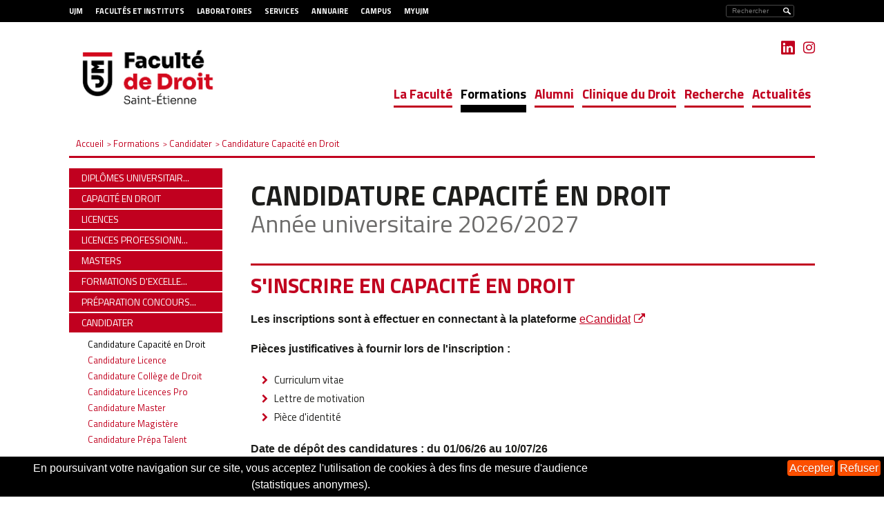

--- FILE ---
content_type: text/html; charset=UTF-8
request_url: https://fac-droit.univ-st-etienne.fr/fr/formations/candidater-1/candidature-capacite-en-droit.html
body_size: 8788
content:

<!DOCTYPE html>
<html xmlns="http://www.w3.org/1999/xhtml" xml:lang="fr" lang="fr"><head><meta http-equiv="Content-Type" content="text/html; charset=UTF-8" /><meta http-equiv="X-UA-Compatible" content="IE=9" /><meta content="Ametys CMS Open source (http://www.ametys.org)" name="generator" /><link sizes="16x16" href="/skins/facdroit/resources/img/favicon/favicon-16x16.png" type="image/png" rel="icon" /><link href="/skins/facdroit/resources/img/favicon/favicon.ico" rel="shortcut icon" /><meta content="IE=9" http-equiv="X-UA-Compatible" /><title>Candidature Capacit&eacute; en Droit - Universit&eacute; Jean Monnet</title><meta content="Ametys V3" name="author" /><meta content="Ametys V3" name="copyright" /><meta content="fr" name="language" /><meta content="15 days" name="revisit-aftert" /><meta content="width=device-width, initial-scale=1" name="viewport" /><meta content="Candidature Capacit&eacute; en Droit" name="DC.title" /><meta content="lt103686#utilisateurs" name="DC.contributor" /><meta content="2026-01-23" name="DC.date" /><meta content="Text" name="DC.type" /><meta content="text/html" name="DC.format" /><meta content="defaultWebContent://03efe8cf-7c50-447e-b442-b956fdc0ac95" name="DC.identifier" /><meta content="fr" name="DC.language" /><meta content="fr" name="DC.coverage" /><!----><link href="/_plugins/web/facultededroit/fr/filter/events/rss.xml" title="Flux RSS des actualit&eacute;s du site Ametys, CMS Java Open Source" type="application/rss+xml" rel="alternate" /><link href="/_plugins/web/facultededroit/fr/filter/org.ametys.web.article.RSS/rss.xml" title="Flux RSS des articles du site Ametys, CMS Java Open Source" type="application/rss+xml" rel="alternate" /><!--PIWIK--><noscript><div><img alt="" style="border:0" src="https://stats-web.univ-st-etienne.fr//piwik.php?idsite=64&amp;rec=1" /></div></noscript><link href="/plugins/cms/dublincore/content.rdf?contentId=defaultWebContent://03efe8cf-7c50-447e-b442-b956fdc0ac95" rel="meta" /><link href="/plugins/cms/dublincore/content.rdf?contentId=defaultWebContent://a1060376-f39b-4ac2-90b3-d5fa8671df19" rel="meta" /><link type="text/css" rel="stylesheet" href="/_plugins/web/resources-minimized/NjYyNjI2MQ.css" media="screen" /><link type="text/css" rel="stylesheet" href="//fonts.googleapis.com/css?family=Titillium+Web:400,200,200italic,300,300italic,400italic,600,600italic,700,700italic,900" /><link type="text/css" rel="stylesheet" href="/_plugins/web/resources-minimized/LTEwMjMzODIwNDE.css" /><link type="text/css" rel="stylesheet" href="/_plugins/web/resources-minimized/MTA0MjU5NzkyNQ.css" media="print,handheld,screen" /><script type="text/javascript" src="/_plugins/web/resources-minimized/LTkzMTQzNTQzNg.js"></script><script type="text/javascript"><!--

              	$j = jQuery.noConflict();
		
// --></script><script type="text/javascript" src="/_plugins/web/resources-minimized/LTMwMzY1MDU4.js"></script><script type="text/javascript"><!--

                $j(document).ready(function() {
                    $j().piroBox_ext({
                        piro_speed: 600,
                        bg_alpha: 0.5,
                        piro_scroll: true,
                        prev_label: 'Précédent',
                        next_label: 'Suivant',
                        close_label: 'Fermer'
                    });
                });
	        
// --></script><script type="text/javascript" src="/_plugins/web/resources-minimized/NjgzMzIxODI5.js"></script><script type="text/javascript"><!--

            ametysUser = null;
            
            var _ametysUserCallbacks = [];
            var _ametysUserRunning = false;
            
            var _fillUserInputs = function(id, field, callback)
            {
                if (this[field])
                {
                    var input = document.getElementById(id);
                    if (!input.value)
                    {
                        input.value = this[field];
                        if (typeof callback == "function")
                        {
                           callback(id, input, this[field]);
                        }
                    }
                }
            }
            
                  
            
            function getAmetysUser(callback)
            {
                if (ametysUser && typeof(callback) == "function")
                {
                    callback(ametysUser);
                }
                else
                {
                    if (typeof(callback) == "function")
                    {
                        _ametysUserCallbacks.push(callback);
                    }
                    
                    if (!_ametysUserRunning)
                    {
                        _ametysUserRunning = true;
                        
                        $j.ajax({
                            url: "/_plugins/web/current-user",
                            dataType: "json",
                            error: function(result, status, error) {
    		    				console.log(error);
                                ametysUser = null;
                                _ametysUserRunning = false;
    		    			},
                            success: function(user) {
                                ametysUser = user;
                                
                                if (ametysUser)
                                {
                                    ametysUser.fill = _fillUserInputs;
                                }
                                
                                for (var i=0; i < _ametysUserCallbacks.length; i++)
                                {
                                    try 
                                    {
                                        _ametysUserCallbacks[i](ametysUser);
                                    } 
                                    catch(e) 
                                    {
                                        console.error("Failed to invoked callback function " + _ametysUserCallbacks[i].name + ":", e);
                                    }
                                }
                                
                                _ametysUserRunning = false;
                            }
                        });
                    }
                }
            }
        
// --></script><script type="text/javascript"><!--

           ametysCookieConsentListener = [];
            
           
                function ametysCallCookieConsentListener(accept)
                {
                    for (var i = 0; i < ametysCookieConsentListener.length; i++)
                    {
                       ametysCookieConsentListener[i].apply(window, [accept]);
                    }
                }

                
                    var ametysCookieExpireDay = 390;
                    
                    function ametysRefuseCookieConsent()  
                    {
                        $j.cookie('ametysHasConsent', false, {expires: ametysCookieExpireDay, path: '' || '/'});
                        
                        ametysCallCookieConsentListener(false);
                        ametysHideInformCookieConsent();
                    }
            
                    function ametysAcceptCookieConsent()
                    {
                        $j.cookie('ametysHasConsent', true, {expires: ametysCookieExpireDay, path: '' || '/'});
                        
                        
                        ametysHideInformCookieConsent();
                    }
            
                    function ametysHideInformCookieConsent() 
                    {
                        $j("#cookie-banner").hide();
                    }
                    
                
// --></script><script type="text/javascript" src="/_plugins/web/resources-minimized/MTk3MjgxNzk1.js"></script><script type="text/javascript"><!--

   					_artStyleUrlCached = "https://fac-droit.univ-st-etienne.fr/skins/facdroit/resources/";
   					contextPath = ""; 
   				
// --></script><script type="text/javascript" src="/_plugins/web/resources-minimized/MjAwODA5NzUwNg.js"></script><script type="text/javascript"><!--

   					var switchMobileDesktopLinkLabel = "Version normale";
					var switchMobileMobileLinkLabel = "Version mobile";
   				
// --></script><script type="text/javascript" src="/_plugins/web/resources-minimized/LTE0MTU3MDkzMTI.js"></script><script type="text/javascript"><!--

				function waitForWebfonts(fonts, callback) {
				
				    var loadedFonts = 0;
				    for(var i = 0, l = fonts.length; i < l; ++i) {
				        (function(font) {
				            var node = document.createElement('span');
				            // Characters that vary significantly among different fonts
				            node.innerHTML = 'giItT1WQy@!-/#';
				            // Visible - so we can measure it - but not on the screen
				            node.style.position      = 'absolute';
				            node.style.left          = '-10000px';
				            node.style.top           = '-10000px';
				            // Large font size makes even subtle changes obvious
				            node.style.fontSize      = '300px';
				            // Reset any font properties
				            node.style.fontFamily    = 'sans-serif';
				            node.style.fontVariant   = 'normal';
				            node.style.fontStyle     = 'normal';
				            node.style.fontWeight    = 'normal';
				            node.style.letterSpacing = '0';
				            document.body.appendChild(node);
				
				            // Remember width with no applied web font
				            var width = node.offsetWidth;
				
				            node.style.fontFamily = font;
				
				            var interval;
				            function checkFont() {
				                // Compare current width with original width
				                if(node && node.offsetWidth != width) {
				                    ++loadedFonts;
				                    node.parentNode.removeChild(node);
				                    node = null;
				                }
				
				                // If all fonts have been loaded
				                if(loadedFonts >= fonts.length) {
				                    if(interval) {
				                        clearInterval(interval);
				                    }
				                    if(loadedFonts == fonts.length) {
				                        callback();
				                        return true;
				                    }
				                }
				            };
				
				            if(!checkFont()) {
				                interval = setInterval(checkFont, 50);
				            }
				        })(fonts[i]);
				    }
				};
				

				$j(document).ready(function(){
					waitForWebfonts(["Titillium Web"], function() { window.setTimeout("trunkText()", 1); });
					
					trunkText();
					
					$j(document).on("click", function(){
						$j("#nav_mobile").hide();
					})
					$j("#header_top .burger").on("click", function(event){
						event.stopPropagation();
						$j("#nav_mobile").toggle();
					})
					$j("#nav_mobile > ul > li").on("click", function(event){
						event.stopPropagation();
						$j("#nav_mobile > ul > li > ul").removeClass("selected");
						$j(event.target).next("ul").addClass("selected")
						$j("#nav_mobile > ul > li > ul:not(.selected)").hide();
						$j(event.target).next("ul").toggle();
					})
				});
				$j(window).resize(function(){
					trunkText();
				});
				function trunkText()
				{
					$j(".trunk1").trunk8({lines: 1, fill:"..."});
					$j(".trunk2").trunk8({lines: 2, fill:"..."});
					$j(".trunk3").trunk8({lines: 3, fill:"..."});
					$j(".trunk4").trunk8({lines: 4, fill:"..."});
					//$j(".trunk5").trunk8({lines: 5, fill:"..."});
					$j(".trunk6").trunk8({lines: 6, fill:"..."});
					$j(".trunk8").trunk8({lines: 8, fill:"..."});
					
					$j(".sidebar h2 span.content-title").trunk8({lines: 1, fill:"..."});
					$j(".sidebar h2 span.service-title").trunk8({lines: 1, fill:"..."});
				}	
				
// --></script><script type="text/javascript" src="/_plugins/web/resources-minimized/MTYxNjEwOTE0MQ.js"></script><script type="text/javascript"><!--

			$j().ready(function() { 
				$j("#search-field-757505348207555").placeholder();
			});
		
// --></script><script type="text/javascript" src="/_plugins/web/resources-minimized/MTk2Mjk2NjMx.js"></script><script type="text/javascript"><!--

            $j().ready(function()
            {
                var hlRegexp = new RegExp('[\?\&]search-keywords=([^\?\&#;]+)', 'i');
                var result = hlRegexp.exec(location.search);
                if (result != null && result.length > 1)
                {
                    var keywords = result[1].split(',');
                    for (var x = 0; x < keywords.length; x++)
                    {
                        if (keywords[x] != '')
                        {
                        
                            $j('#ametys-cms-zone-default').highlight($j.trim(keywords[x]));
                        
                            $j('#ametys-cms-zone-sidebar').highlight($j.trim(keywords[x]));
                        
                            $j('#ametys-cms-zone-sidebar-inherit').highlight($j.trim(keywords[x]));
                         
                        }
                    }
                }
            });
        
// --></script><script type="text/javascript"><!--

			      var _paq = _paq || [];
			      
			      ametysCookieConsentListener.push(function(accept) {
                    if (accept)
                    {
                        _paq.push(["setDocumentTitle", document.domain + "/" + document.title]);
                        _paq.push(['setConsentGiven']);
	                  (function() {
	                    var u=(("https:" == document.location.protocol) ? "https://" : "http://") + "stats-web.univ-st-etienne.fr//";
	                    _paq.push(["setTrackerUrl", u+"piwik.php"]);
	                    
	                    var searchTracking = false;
	                    
	                        var searchKeyword = "";
	                        if (searchKeyword != '')
	                        {
	                            // Internal search tracking on a search result page
	                            _paq.push(["trackSiteSearch", searchKeyword, false, false]);
	                            searchTracking = true;
	                        }
	                    
	                    
	                    if (!searchTracking)
	                    {
	                        _paq.push(["trackPageView"]);
	                    }
	                    _paq.push(["enableLinkTracking"]);
	                    _paq.push(["setSiteId", "64"]);
	                    var d=document, g=d.createElement("script"), s=d.getElementsByTagName("script")[0]; g.type="text/javascript";
	                    g.defer=true; g.async=true; g.src=u+"piwik.js"; s.parentNode.insertBefore(g,s);
	                  })();
	                    }
	                    else
	                    {
	                        _paq.push(['forgetConsentGiven']);
	                    }
	                });
			      
			
// --></script></head><body><h1 class="hidden-L">Candidature Capacit&eacute; en Droit</h1><div class="art-page-wai-links" id="art-page-wai-links"><a href="#content">Aller au contenu</a><a href="#search">Aller &agrave; la recherche</a><a href="#menu">Aller au menu</a></div><div id="header"><div id="header_top"><div class="container"><div class="burger visible-xs visible-sm">MENU<div id="nav_mobile"><ul><li class="picto-nav hidden-sm"><a href="#">Menu principal</a><ul class="art-hmenu"><li class=""><a href="/fr/la-faculte.html">La Facult&eacute;</a></li><li class="active" title="(Rubrique active)"><a href="/fr/formations.html">Formations</a></li><li class=""><a href="/fr/alumni.html">Alumni</a></li><li class=""><a href="/fr/clinique-du-droit.html">Clinique du Droit</a></li><li class=""><a href="/fr/recherche.html">Recherche</a></li><li class=""><a href="/fr/actualites.html">Actualit&eacute;s</a></li></ul></li><li class="picto-acces-rapide"><a href="#">Acc&egrave;s rapide aux outils</a><ul><li class="first"><a href="/fr/acces-rapide-aux-outils-mobile/site-ujm.html">Site UJM</a></li><li class=""><a href="/fr/acces-rapide-aux-outils-mobile/myujm-personnels.html">MyUJM personnels</a></li><li class=""><a href="/fr/acces-rapide-aux-outils-mobile/myujm-etudiants.html">MyUJM &eacute;tudiants</a></li><li class=" last"><a href="/fr/acces-rapide-aux-outils-mobile/annuaire.html">Annuaire</a></li></ul></li></ul></div></div><div class="selecteur_langues hidden"><a>fr</a><ul id="langues"></ul></div><div class="search"><div class="searchDes"><a name="search"></a><form method="post" action="/fr/rechercher.html" class="art-hmenu-form"><label class="hidden-L" for="search-field-757505348207555">Rechercher</label><input title="Saisissez le mots-clefs pour lancer la recherche" id="search-field-757505348207555" name="textfield" class="input-text" type="text" /><script type="text/javascript"><!--

			    			$j('#search-field-757505348207555').attr('placeholder', "Rechercher");
			    		
// --></script><input name="submit-form" type="hidden" /><input class="picto-loupe" value="Ok" name="" type="submit" /></form></div><div class="searchMobile"><a name="search"></a><form method="post" action="/fr/rechercher.html" class="art-hmenu-form"><div class="popup"><i aria-hidden="true" onclick="myFunction()" class="fa fa-search"></i><div class="test"><span id="myPopup-757505348207555" class="popuptext"><i aria-hidden="true" onclick="myFunction2()" class="fa fa-times" id="cross"></i><label class="hidden-L" for="search-field-757505348207555">Rechercher</label><input title="Saisissez le mots-clefs pour lancer la recherche" id="search-field-757505348207555" name="textfield" placeholder="Votre recherche" class="input-text" type="search" onkeyup="changeColor(this)" /><script type="text/javascript"><!--

					    			$j('#search-field-757505348207555').attr('placeholder', "Rechercher");
					    		
// --></script><input name="submit-form" type="hidden" /><input class="picto-loupe-mobile" value="Ok" name="" type="submit" /></span></div></div></form></div><script><!--

			function myFunction(name) {
				 $j('#myPopup-757505348207555').addClass('show');
				 $j('#myPopup-757505348207555').removeClass('hide');
            }
            
            function myFunction2() {
            	$j('.orangeColor').each(function( index ) {
				  $j(this).removeClass("orangeColor");
				});
			    $j('#myPopup-757505348207555').addClass('hide');
			    $j('#myPopup-757505348207555').removeClass('show');
			}
					
			function changeColor(myInput) {
				 $j(myInput).addClass("orangeColor");
			 }
		
			
		
// --></script></div><div class="direct-access visible-md visible-lg"><ul><li><a href="/fr/liens-haut-de-page/ujm.html" class="bold">UJM</a></li><li><a href="/fr/liens-haut-de-page/test-facultes-et-instituts.html" class="bold">Facult&eacute;s et Instituts</a></li><li><a href="/fr/liens-haut-de-page/laboratoires-2.html" class="bold">Laboratoires</a></li><li><a href="/fr/liens-haut-de-page/services.html" class="bold">Services</a></li><li><a href="/fr/liens-haut-de-page/annuaire.html" class="bold">Annuaire</a></li><li><a href="/fr/liens-haut-de-page/campus.html" class="bold">Campus</a></li><li><a href="/fr/liens-haut-de-page/myujm.html" class="bold">MyUJM</a></li></ul></div></div></div><div class="header_bottom hidden-xs"><div class="container"><a id="logo2" title="" href="/fr/index.html"><img height="89" width="179" alt="Logo de l&#039;université Jean Monnet &ndash; Saint Etienne" src="/skins/facdroit/resources//img/logo.png" /></a><ul id="social"><li><a target="_blank" class="picto_linkedin" title="Linkedin" href="/fr/reseaux-sociaux/linkedin.html"></a></li><li><a target="_blank" class="picto_instagram" title="Instagram" href="/fr/reseaux-sociaux/instagram.html"></a></li></ul><div class="nav menu-classique" id="ent-nav"><ul class="art-hmenu"><li class=""><a href="/fr/la-faculte.html">La Facult&eacute;</a><div class="submenu"><ul class="first-column"><li><a href="/fr/la-faculte/la-faculte-de-droit.html">La Facult&eacute; de Droit</a></li><li><a href="/fr/la-faculte/le-mot-du-doyen.html">Le mot du doyen</a></li><li><a href="/fr/la-faculte/organisation.html">Organisation</a></li></ul><ul><li><a href="/fr/la-faculte/conseil-de-faculte.html">Conseil de Facult&eacute;</a></li><li><a href="/fr/la-faculte/vie-etudiante-1.html">Vie &eacute;tudiante</a></li></ul><span>La Facult&eacute;</span></div></li><li class="active" title="(Rubrique active)"><a href="/fr/formations.html">Formations</a><div class="submenu"><ul class="first-column"><li><a href="/fr/formations/diplomes-universitaires.html">Dipl&ocirc;mes Universitaires</a></li><li><a href="/fr/formations/capacite-en-droit-2.html">Capacit&eacute; en Droit</a></li><li><a href="/fr/formations/licences.html">Licences</a></li><li><a href="/fr/formations/licences-professionnelles.html">Licences Professionnelles</a></li></ul><ul><li><a href="/fr/formations/masters.html">Masters</a></li><li><a href="/fr/formations/formations-d-excellence.html">Formations d&#039;excellence</a></li><li><a href="/fr/formations/preparation-concours-ou-examens.html">Pr&eacute;paration concours ou examens</a></li><li><a href="/fr/formations/candidater-1.html">Candidater</a></li></ul><span>Formations</span></div></li><li class=""><a href="/fr/alumni.html">Alumni</a></li><li class=""><a href="/fr/clinique-du-droit.html">Clinique du Droit</a></li><li class=""><a href="/fr/recherche.html">Recherche</a></li><li class=""><a href="/fr/actualites.html">Actualit&eacute;s</a><div class="submenu"><ul class="first-column"><li><a href="/fr/actualites/annee-2025-2026.html">Ann&eacute;e 2025-2026</a></li><li><a href="/fr/actualites/evenements-a-venir.html">&Eacute;v&egrave;nements &agrave; venir</a></li></ul><ul><li><a href="/fr/actualites/archives.html">Archives</a></li></ul><span>Actualit&eacute;s</span></div></li></ul></div></div></div></div><div id="main-content"><div class="container"><div class="breadcrumb"><a name="breadcrumb"></a><span class="breadcrumb-header -invisible">Vous &ecirc;tes ici :</span><ul><li class="first" itemscope="itemscope" itemtype="http://data-vocabulary.org/Breadcrumb"><a href="/fr/index.html" itemprop="url"><span itemprop="title">Accueil</span></a></li><li itemscope="itemscope" itemtype="http://data-vocabulary.org/Breadcrumb"> &gt; <a class="home" href="/fr/formations.html" itemprop="url"><span itemprop="title">Formations</span></a></li><li itemscope="itemscope" itemtype="http://data-vocabulary.org/Breadcrumb"> &gt; <a class="home" href="/fr/formations/candidater-1.html" itemprop="url"><span itemprop="title">Candidater</span></a></li><li itemscope="itemscope" itemtype="http://data-vocabulary.org/Breadcrumb" class="current"> &gt; <span itemprop="title">Candidature Capacit&eacute; en Droit</span></li></ul></div><div class="clearfix"><div class="central-column"><div data-ametys-zone="default" id="ametys-cms-zone-default"><div data-ametys-zone-level="1" id="ametys-cms-zone-default-item-N10095" class="first last"><div class="ametys-cms-content news view-main wrapper"><h1 class="art-postheader"><span class="content-title summary">Candidature Capacit&eacute; en Droit</span><span class="content-subtitle">Ann&eacute;e universitaire 2026/2027</span></h1><div class="content-richtext-start"><!--empty--></div><a name="N10047"></a><h2 class="ametys-richtext-title-1">S&#039;inscrire en Capacit&eacute; en Droit</h2><p><strong>Les inscriptions sont &agrave; effectuer en connectant &agrave; la plateforme</strong>&nbsp;<a href="https://candidatures2.univ-st-etienne.fr" class="external" target="_blank">eCandidat</a> &nbsp;</p><p><strong>Pi&egrave;ces justificatives &agrave; fournir lors de l&#039;inscription :&nbsp;</strong></p><ul class="custom"><li>Curriculum vitae</li><li>Lettre de motivation&nbsp;</li><li>Pi&egrave;ce d&#039;identit&eacute;</li></ul><p><strong>Date de d&eacute;p&ocirc;t des candidatures : du 01/06/26 au 10/07/26</strong></p><div class="content-richtext-end"><!--empty--></div><div class="clear-B"><!--empty--></div></div></div></div></div><div class="sidebar"><div class="vertical-menu"><a name="vertical-menu"></a><ul class="art-"><li><a href="/fr/formations/diplomes-universitaires.html"><span class="trunk1">Dipl&ocirc;mes Universitaires</span></a><ul><li><a href="/fr/formations/diplomes-universitaires/du-laicite-et-liberte-religieuse.html">DU La&iuml;cit&eacute; et libert&eacute; religieuse</a></li></ul></li><li><a href="/fr/formations/capacite-en-droit-2.html"><span class="trunk1">Capacit&eacute; en Droit</span></a></li><li><a href="/fr/formations/licences.html"><span class="trunk1">Licences</span></a><ul><li><a href="/fr/formations/licences/licence-droit-1.html">Licence Droit</a></li><li><a href="/fr/formations/licences/licence-administration-publique.html">Licence Administration Publique</a></li></ul></li><li><a href="/fr/formations/licences-professionnelles.html"><span class="trunk1">Licences Professionnelles</span></a><ul><li><a href="/fr/formations/licences-professionnelles/metiers-du-notariat.html">M&eacute;tiers du Notariat</a></li><li><a href="/fr/formations/licences-professionnelles/assistant-juridique-1.html">Assistant juridique</a></li><li><a href="/fr/formations/licences-professionnelles/metiers-des-administrations-et-collectivites-territoriales.html">M&eacute;tiers des Administrations et Collectivit&eacute;s Territoriales</a></li></ul></li><li><a href="/fr/formations/masters.html"><span class="trunk1">Masters</span></a><ul><li><a href="/fr/formations/masters/master-penal.html">Master P&eacute;nal</a></li><li><a href="/fr/formations/masters/master-civil.html">Master Civil</a></li><li><a href="/fr/formations/masters/master-droit-affaires-sante.html">Master Droit affaires sant&eacute;</a></li><li><a href="/fr/formations/masters/master-droit-et-entreprise-juriste-d-affaires.html">Master Droit et entreprise - Juriste d&#039;affaires</a></li><li><a href="/fr/formations/masters/master-rh.html">Master Ressources humaines de l&#039;entreprise et droit social</a></li><li><a href="/fr/formations/masters/master-droit-notarial-des-affaires.html">Master Droit Notarial des Affaires</a></li><li><a href="/fr/formations/masters/master-acteurs-publics.html">Master Acteurs publics</a></li><li><a href="/fr/formations/masters/master-diec-2.html">Master Droits International europ&eacute;ens et compar&eacute;</a></li><li><a href="/fr/formations/masters/master-contrats-publics.html">Master Contrats publics</a></li></ul></li><li><a href="/fr/formations/formations-d-excellence.html"><span class="trunk1">Formations d&#039;excellence</span></a><ul><li><a href="/fr/formations/formations-d-excellence/college-de-droit.html">Coll&egrave;ge de droit</a></li><li><a href="/fr/formations/formations-d-excellence/de-jurispo.html">DE JurisPo</a></li></ul></li><li><a href="/fr/formations/preparation-concours-ou-examens.html"><span class="trunk1">Pr&eacute;paration concours ou examens</span></a><ul><li><a href="/fr/formations/preparation-concours-ou-examens/institut-d-etudes-judiciaires-iej.html">Institut d&#039;Etudes Judiciaires (IEJ)</a></li><li><a href="/fr/formations/preparation-concours-ou-examens/centre-preparation-concours-administratifs-cpca.html">Centre Pr&eacute;paration Concours Administratifs (CPCA)</a></li><li><a href="/fr/formations/preparation-concours-ou-examens/prepa-talents-du-service-public.html">Pr&eacute;pa Talents du service public</a></li><li><a href="/fr/formations/preparation-concours-ou-examens/magistere-hautes-carrieres-juridiques-1.html">Magist&egrave;re</a></li></ul></li><li class="active"><a href="/fr/formations/candidater-1.html" class="active" title="(Rubrique active)"><span class="trunk1">Candidater</span></a><ul class="active"><li><a href="/fr/formations/candidater-1/candidature-capacite-en-droit.html" class="active">Candidature Capacit&eacute; en Droit</a></li><li><a href="/fr/formations/candidater-1/candidature-licence.html">Candidature Licence</a></li><li><a href="/fr/formations/candidater-1/candidature-college-de-droit.html">Candidature Coll&egrave;ge de Droit</a></li><li><a href="/fr/formations/candidater-1/candidature-licences-pro.html">Candidature Licences Pro</a></li><li><a href="/fr/formations/candidater-1/candidature-master.html">Candidature Master</a></li><li><a href="/fr/formations/candidater-1/candidature-magistere.html">Candidature Magist&egrave;re</a></li><li><a href="/fr/formations/candidater-1/candidature-prepa-talent.html">Candidature Pr&eacute;pa Talent</a></li></ul></li></ul><div data-ametys-zone="sidebar-inherit" id="ametys-cms-zone-sidebar-inherit"><div data-ametys-zone-level="2" id="ametys-cms-zone-sidebar-inherit-item-N10256" class="first last"><div class="ametys-cms-content news view-main wrapper"><h2 class="art-postheader"><span class="content-title summary">Contacts</span></h2><div class="content-richtext-start"><!--empty--></div><p><strong>Responsable p&eacute;dagogique</strong><br />Philippe SOUSTELLE<br />Ma&icirc;tre de conf&eacute;rences HDR en Droit priv&eacute;<br /><a id="M18063211153990777" class="simple">philippe.soustelle<span style="position: absolute; left: -1000px; top: -1000px;"> </span>@<span style="position: absolute; left: -1000px; top: -1000px;"> </span>univ-st-etienne.fr<span id="M099486343496489" style="display: none;"> (philippe.soustelle<span style="position: absolute; left: -1000px; top: -1000px;"> </span>@<span style="position: absolute; left: -1000px; top: -1000px;"> </span>univ-st-etienne.fr)</span></a><script type="text/javascript"><!--

	    
	    	var a = document.createElement('a');
	    	var div = document.getElementById('M18063211153990777');
	    	div.parentNode.insertBefore(a, div);
	    	
	    	while (div.childNodes.length > 1)
	    	{
	    		a.appendChild(div.childNodes[0]);
	    	}
	    	
	    	div.parentNode.removeChild(div);
	    	
			var M6494116524239002="philippe.soustelle";
			M6494116524239002 +="@";
			M6494116524239002 +="univ-st-etienne.fr";
			
			
			
			a.setAttribute('href', 'mailto:' + M6494116524239002);
			
				a.setAttribute('class', 'simple');
			
			
// --></script></p><p><strong>Gestionnaire de scolarit&eacute;</strong><br />Tassadit AIT MANSOUR<br />04 77 42 13 60<br /><a id="M4924470144440942" class="simple">tassadit.ait.mansour<span style="position: absolute; left: -1000px; top: -1000px;"> </span>@<span style="position: absolute; left: -1000px; top: -1000px;"> </span>univ-st-etienne.fr<span id="M220187169411326" style="display: none;"> (tassadit.ait.mansour<span style="position: absolute; left: -1000px; top: -1000px;"> </span>@<span style="position: absolute; left: -1000px; top: -1000px;"> </span>univ-st-etienne.fr)</span></a><script type="text/javascript"><!--

	    
	    	var a = document.createElement('a');
	    	var div = document.getElementById('M4924470144440942');
	    	div.parentNode.insertBefore(a, div);
	    	
	    	while (div.childNodes.length > 1)
	    	{
	    		a.appendChild(div.childNodes[0]);
	    	}
	    	
	    	div.parentNode.removeChild(div);
	    	
			var M7054614812283234="tassadit.ait.mansour";
			M7054614812283234 +="@";
			M7054614812283234 +="univ-st-etienne.fr";
			
			
			
			a.setAttribute('href', 'mailto:' + M7054614812283234);
			
				a.setAttribute('class', 'simple');
			
			
// --></script></p><div class="content-richtext-end"><!--empty--></div><div class="clear-B"><!--empty--></div><div align="right" id="art_sharethis"><script type="text/javascript"><!--

            var switchTo5x=true; // Multi Post
            $j(document).ready(function() 
            {
                var baseUrl = document.location.protocol == 'https:' ? 'https://ws.' : 'http://w.';
                $j.getScript(baseUrl + "sharethis.com/button/buttons.js", function(data, textStatus) {stLight.options({
            publisher:'7fcfec1e-16ef-41a0-8902-67b9f511c6ba'
            }); });
            });
        
// --></script><script type="text/javascript"><!--
document.write("<span class='st_twitter'></span>");document.write("<span class='st_facebook'></span>");document.write("<span class='st_linkedin'></span>");document.write("<span class='st_pinterest'></span>");document.write("<span class='st_email'></span>");document.write("<span class='st_sharethis'></span>");
// --></script></div><br /><br /></div></div></div><div data-ametys-zone="sidebar" id="ametys-cms-zone-sidebar"></div></div></div></div></div></div><div class="footer container"><div class="bg_orange"><div class="row"><div class="contact col-sm-5 col-md-12"><p><a href="/fr/liens-haut-de-page/campus.html"><img alt="Situation de l&#039;UJM" src="/skins/facdroit/resources/img/carte.png" /></a><strong>Facult&eacute; de Droit<br />Universit&eacute; Jean-Monnet</strong><p>33 rue du 11 novembre</p><br /><p>42023 Saint-Etienne Cedex 2</p><br /><p>Tel : 04 77 42 13 60</p><br /></p></div><div class="footer-links col-sm-2 col-md-12"><ul><li><a href="/fr/liens-de-bas-de-page/mentions-legales.html">Mentions l&eacute;gales</a></li></ul></div><div class="logo col-sm-2 col-md-12"><a href="https://www.univ-st-etienne.fr"><img height="97" width="68" alt="" src="/skins/facdroit/resources/img/logo_footer_ujm.png" /></a></div></div></div><div class="footer-menu visible-md visible-lg footer-menu-img"><a name="menu"></a><ul class="art-hmenu"><li><a href="/fr/la-faculte.html">La Facult&eacute;</a><ul><li><a href="/fr/la-faculte/la-faculte-de-droit.html">La Facult&eacute; de Droit</a></li><li><a href="/fr/la-faculte/le-mot-du-doyen.html">Le mot du doyen</a></li><li><a href="/fr/la-faculte/organisation.html">Organisation</a></li><li><a href="/fr/la-faculte/conseil-de-faculte.html">Conseil de Facult&eacute;</a></li></ul></li><li class="active" title="(Rubrique active)"><a href="/fr/formations.html">Formations</a><ul><li><a href="/fr/formations/diplomes-universitaires.html">Dipl&ocirc;mes Universitaires</a></li><li><a href="/fr/formations/capacite-en-droit-2.html">Capacit&eacute; en Droit</a></li><li><a href="/fr/formations/licences.html">Licences</a></li><li><a href="/fr/formations/licences-professionnelles.html">Licences Professionnelles</a></li><li><a href="/fr/formations/masters.html">Masters</a></li><li><a href="/fr/formations/preparation-concours-ou-examens.html">Pr&eacute;paration concours ou examens</a></li><li><a href="/fr/formations/candidater-1.html">Candidater</a></li></ul></li><li><a href="/fr/alumni.html">Alumni</a></li><li><a href="/fr/clinique-du-droit.html">Clinique du Droit</a></li><li><a href="/fr/recherche.html">Recherche</a></li><li><a href="/fr/actualites.html">Actualit&eacute;s</a><ul><li><a href="/fr/actualites/evenements-a-venir.html">&Eacute;v&egrave;nements &agrave; venir</a></li></ul></li></ul></div></div><script type="text/javascript"><!--

                        (function() { // anonymous function for scope purposes
                            // Show the information banner to the top of the page
                            function showBanner()
                            {
                                if (ametysCookieConsentListener.length > 0)
                                {
                                    
    
        var html = '<div class="cookiebanner-wrapper" id="cookie-banner">'
        + '<div class="cookiebanner">'
        + '<div class="cookiebanner-info">'
        + "En poursuivant votre navigation sur ce site, vous acceptez l'utilisation de cookies à des fins de mesure d'audience (statistiques anonymes)."
        + ' '
        + '</div>'
        + '<div class="cookiebanner-buttons">'
        + '<a href="javascript:ametysAcceptCookieConsent()" class="cookiebanner-accept">'
        + "Accepter"
        + '</a>'
        + ' '
        + '<a href="javascript:ametysRefuseCookieConsent()" class="cookiebanner-refuse">'
        + "Refuser"
        + '</a>'
            
            
        + '</div>'
        + '</div>'
        + '</div>';
    
                                    $j(document.body).prepend(html).addClass('cookiebanner-visible');
                                }
                            }
                        
                            // Get the Internet Explorer version, return -1 if not IE
                            function getInternetExplorerVersion() {
                                var rv = -1;
                                if ($j.browser.msie)  
                                {
                                    rv = $j.browser.version;
                                } 
                                
                                return rv;
                            }
                            
                            // Check the navigator value DoNotTrack to know if the signal is activated and equal to 1
                            function notToTrack() {
                                if ( (navigator.doNotTrack && (navigator.doNotTrack=='yes' || navigator.doNotTrack=='1'))
                                    || ( navigator.msDoNotTrack && navigator.msDoNotTrack == '1') ) {
                                    var isIE = (getInternetExplorerVersion()!=-1)
                                    if (!isIE){    
                                         return true;
                                    }
                                    return false;
                                }
                            }
                        
                            // If the signal equals 0, consent is true
                            function isToTrack() {
                                if ( navigator.doNotTrack && (navigator.doNotTrack=='no' || navigator.doNotTrack==0 )) {
                                    return true;
                                }
                            }
                            
                            
                            var consentCookie =  $j.cookie('ametysHasConsent');
                            if (consentCookie == null) 
                            {
                                // The user has no cookies, we show the banner. 
                                if (notToTrack()) 
                                { 
                                    // Internet explorer DoNotTrack is not activated. Do not ask for consent and just opt him out
                                    ametysCallCookieConsentListener(false);
                                } 
                                else if (isToTrack()) 
                                { 
                                    // Internet explorer DoNotTrack is activated. Do not ask for consent and just opt him in
                                    ametysCallCookieConsentListener(true);
                                } 
                                else 
                                {
                                       
                                          ametysCallCookieConsentListener(true);
                                      
                                
                                    // Otherwise ask the user
                                    $j(window).on("load", showBanner);
                                }
                            } 
                            else 
                            {
                                ametysCallCookieConsentListener(consentCookie == 'true');
                            }
                        })();
                   
// --></script></body></html>


--- FILE ---
content_type: application/javascript
request_url: https://fac-droit.univ-st-etienne.fr/_plugins/web/resources-minimized/MjAwODA5NzUwNg.js
body_size: 1003
content:
/** File : /skins/facdroit/resources/js/jquery.cookie.js */
document_currentScript = (function() { a = document.createElement('script'); a.src='/skins/facdroit/resources/js/jquery.cookie.js'; return a; })(); try {
jQuery.cookie=function(key,value,options){if(arguments.length>1&&String(value)!=="[object Object]"){options=jQuery.extend({},options);if(value===null||value===undefined)options.expires=-1;if(typeof options.expires==="number"){var days=options.expires,t=options.expires=new Date;t.setDate(t.getDate()+days)}value=String(value);return document.cookie=[encodeURIComponent(key),"\x3d",options.raw?value:encodeURIComponent(value),options.expires?"; expires\x3d"+options.expires.toUTCString():"",options.path?
"; path\x3d"+options.path:"",options.domain?"; domain\x3d"+options.domain:"",options.secure?"; secure":""].join("")}options=value||{};var result,decode=options.raw?function(s){return s}:decodeURIComponent;return(result=(new RegExp("(?:^|; )"+encodeURIComponent(key)+"\x3d([^;]*)")).exec(document.cookie))?decode(result[1]):null};} catch (e) { console.error("/skins/facdroit/resources/js/jquery.cookie.js\n", e) }
/** File : /skins/facdroit/resources/js/history.js */
document_currentScript = (function() { a = document.createElement('script'); a.src='/skins/facdroit/resources/js/history.js'; return a; })(); try {
if(typeof window.ART_HISTORY=="undefined")window.ART_HISTORY={};ART_HISTORY={limit:6,cookieName:"ametys-zone-history"};if(!Array.indexOf)Array.prototype.indexOf=function(obj,start){for(var i=start||0;i<this.length;i++)if(this[i]==obj)return i;return-1};
function navigationHistory(template,zonetitle){var title=document.title.split("-");var url=location.href;var anchor=url.indexOf("#");var queryString=url.indexOf("?");if(anchor!=-1)url=url.substring(0,anchor);if(queryString!=-1)url=url.substring(0,queryString);var fieldArray=$j.trim(title[0])+";"+url;var cookieHistory=new Array;if($j.cookie(ART_HISTORY.cookieName))cookieHistory=$j.cookie(ART_HISTORY.cookieName).split("|");else $j.cookie(ART_HISTORY.cookieName,cookieHistory.join("|"),{"path":contextPath});
var fieldIndex=cookieHistory.indexOf(fieldArray);if(fieldIndex==-1){if(cookieHistory.length>ART_HISTORY.limit)cookieHistory.pop()}else cookieHistory.splice(fieldIndex,1);if(cookieHistory.length>0){var historyListWrapper=$j(document.createElement("div"));var historyList=$j(document.createElement("ul"));historyListWrapper.append(historyList);$j.each(cookieHistory,function(i,value){if(i<cookieHistory.length){var el=value.split(";");var anchor=$j(document.createElement("a")).append(el[0]);anchor.attr("href",
el[1]);$j(document.createElement("li")).append(anchor).appendTo(historyList)}});var content=historyList.dom;var value=template.replace(/!!!([^@]|@[^@]|@@[^@])+@@@/g,"").replace("@AMETYSHISTORYTITLEMARKER@",zonetitle).replace("@AMETYSHISTORYCONTENTMARKER@",historyListWrapper.html());document.write(value)}cookieHistory.unshift(fieldArray);$j.cookie(ART_HISTORY.cookieName,cookieHistory.join("|"),{"path":contextPath})};} catch (e) { console.error("/skins/facdroit/resources/js/history.js\n", e) }

//# sourceMappingURL=MjAwODA5NzUwNg.js.map
